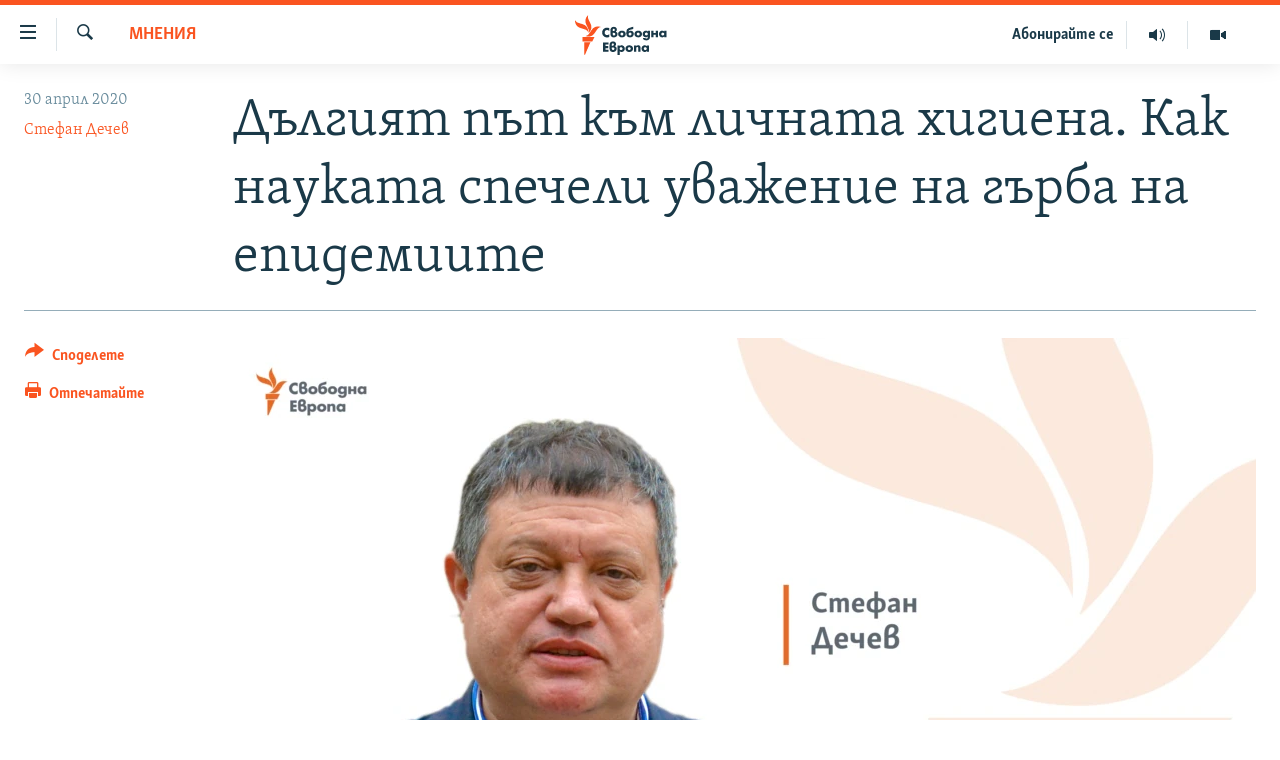

--- FILE ---
content_type: text/html; charset=utf-8
request_url: https://www.svobodnaevropa.bg/a/30585069.html
body_size: 16787
content:

<!DOCTYPE html>
<html lang="bg" dir="ltr" class="no-js">
<head>
<link href="/Content/responsive/RFE/bg-BG/RFE-bg-BG.css?&amp;av=0.0.0.0&amp;cb=370" rel="stylesheet"/>
<script src="https://tags.svobodnaevropa.bg/rferl-pangea/prod/utag.sync.js"></script> <script type='text/javascript' src='https://www.youtube.com/iframe_api' async></script>
<link rel="manifest" href="/manifest.json">
<script type="text/javascript">
//a general 'js' detection, must be on top level in <head>, due to CSS performance
document.documentElement.className = "js";
var cacheBuster = "370";
var appBaseUrl = "/";
var imgEnhancerBreakpoints = [0, 144, 256, 408, 650, 1023, 1597];
var isLoggingEnabled = false;
var isPreviewPage = false;
var isLivePreviewPage = false;
if (!isPreviewPage) {
window.RFE = window.RFE || {};
window.RFE.cacheEnabledByParam = window.location.href.indexOf('nocache=1') === -1;
const url = new URL(window.location.href);
const params = new URLSearchParams(url.search);
// Remove the 'nocache' parameter
params.delete('nocache');
// Update the URL without the 'nocache' parameter
url.search = params.toString();
window.history.replaceState(null, '', url.toString());
} else {
window.addEventListener('load', function() {
const links = window.document.links;
for (let i = 0; i < links.length; i++) {
links[i].href = '#';
links[i].target = '_self';
}
})
}
var pwaEnabled = false;
var swCacheDisabled;
</script>
<meta charset="utf-8" />
<title>Дългият път към личната хигиена. Как науката спечели уважение на гърба на епидемиите</title>
<meta name="description" content="„Аз никога няма да забравя ужасното впечатление, което ми произведе болницата в Чорлу – бивша артилерийска казарма, дето 3&#160;500 холерно болни лежаха на пода на конюшните в своите омърсени дрехи, покорно очакващи смъртта! За цялта тази маса умирающи имаше само трима лекари…“
Тези ужасяващи..." />
<meta name="keywords" content="Мнения, Свободна Европа, хигиена, болести, история на болестите, епидемии, имунизации, максини" />
<meta name="viewport" content="width=device-width, initial-scale=1.0" />
<meta http-equiv="X-UA-Compatible" content="IE=edge" />
<meta name="robots" content="max-image-preview:large">
<link href="https://www.svobodnaevropa.bg/a/30585069.html" rel="canonical" />
<meta name="apple-mobile-web-app-title" content="RFE/RL" />
<meta name="apple-mobile-web-app-status-bar-style" content="black" />
<meta name="apple-itunes-app" content="app-id=475986784, app-argument=//30585069.ltr" />
<meta content="Дългият път към личната хигиена. Как науката спечели уважение на гърба на епидемиите" property="og:title" />
<meta content="„Аз никога няма да забравя ужасното впечатление, което ми произведе болницата в Чорлу – бивша артилерийска казарма, дето 3 500 холерно болни лежаха на пода на конюшните в своите омърсени дрехи, покорно очакващи смъртта! За цялта тази маса умирающи имаше само трима лекари…“
Тези ужасяващи..." property="og:description" />
<meta content="article" property="og:type" />
<meta content="https://www.svobodnaevropa.bg/a/30585069.html" property="og:url" />
<meta content="Свободна Европа" property="og:site_name" />
<meta content="https://gdb.rferl.org/d2d50c59-320a-479d-af90-7552c86f696f_w1200_h630.jpg" property="og:image" />
<meta content="1200" property="og:image:width" />
<meta content="630" property="og:image:height" />
<meta content="281838596575055" property="fb:app_id" />
<meta content="Стефан Дечев" name="Author" />
<meta content="summary_large_image" name="twitter:card" />
<meta content="@SomeAccount" name="twitter:site" />
<meta content="https://gdb.rferl.org/d2d50c59-320a-479d-af90-7552c86f696f_w1200_h630.jpg" name="twitter:image" />
<meta content="Дългият път към личната хигиена. Как науката спечели уважение на гърба на епидемиите" name="twitter:title" />
<meta content="„Аз никога няма да забравя ужасното впечатление, което ми произведе болницата в Чорлу – бивша артилерийска казарма, дето 3 500 холерно болни лежаха на пода на конюшните в своите омърсени дрехи, покорно очакващи смъртта! За цялта тази маса умирающи имаше само трима лекари…“
Тези ужасяващи..." name="twitter:description" />
<link rel="amphtml" href="https://www.svobodnaevropa.bg/amp/30585069.html" />
<script type="application/ld+json">{"articleSection":"Мнения","isAccessibleForFree":true,"headline":"Дългият път към личната хигиена. Как науката спечели уважение на гърба на епидемиите","inLanguage":"bg-BG","keywords":"Мнения, Свободна Европа, хигиена, болести, история на болестите, епидемии, имунизации, максини","author":{"@type":"Person","url":"https://www.svobodnaevropa.bg/author/стефан-дечев/oqytqv","description":"Стефан Дечев завършва история в Софийския университет „Св. Кл. Охридски“. Специализира в Амстердамския университет и Централноевропейския университет в Будапеща. Бил е гост-преподавател в Университета Комплутенсе в Мадрид и Университета в Грац. Специалист е и автор на множество изследвания в полето на модерната и съвременна българска история и историография. Преподава в Нов български университет.","image":{"@type":"ImageObject","url":"https://gdb.rferl.org/f6133e4b-694f-43a5-875b-942cd15f4593.png"},"name":"Стефан Дечев"},"datePublished":"2020-04-30 09:37:12Z","dateModified":"2020-04-30 09:57:12Z","publisher":{"logo":{"width":512,"height":220,"@type":"ImageObject","url":"https://www.svobodnaevropa.bg/Content/responsive/RFE/bg-BG/img/logo.png"},"@type":"NewsMediaOrganization","url":"https://www.svobodnaevropa.bg","sameAs":["https://www.facebook.com/svobodnaevropa.bg/","https://www.youtube.com/channel/UC4NwHyV2nUhKF3xV4wqAyxQ","https://www.instagram.com/svobodnaevropa/","https://twitter.com/SvobodnaEvropa"],"name":"Свободна Европа","alternateName":""},"@context":"https://schema.org","@type":"NewsArticle","mainEntityOfPage":"https://www.svobodnaevropa.bg/a/30585069.html","url":"https://www.svobodnaevropa.bg/a/30585069.html","description":"„Аз никога няма да забравя ужасното впечатление, което ми произведе болницата в Чорлу – бивша артилерийска казарма, дето 3 500 холерно болни лежаха на пода на конюшните в своите омърсени дрехи, покорно очакващи смъртта! За цялта тази маса умирающи имаше само трима лекари…“\r\n Тези ужасяващи...","image":{"width":1080,"height":608,"@type":"ImageObject","url":"https://gdb.rferl.org/d2d50c59-320a-479d-af90-7552c86f696f_w1080_h608.jpg"},"name":"Дългият път към личната хигиена. Как науката спечели уважение на гърба на епидемиите"}</script>
<script src="/Scripts/responsive/infographics.b?v=dVbZ-Cza7s4UoO3BqYSZdbxQZVF4BOLP5EfYDs4kqEo1&amp;av=0.0.0.0&amp;cb=370"></script>
<script src="/Scripts/responsive/loader.b?v=Q26XNwrL6vJYKjqFQRDnx01Lk2pi1mRsuLEaVKMsvpA1&amp;av=0.0.0.0&amp;cb=370"></script>
<link rel="icon" type="image/svg+xml" href="/Content/responsive/RFE/img/webApp/favicon.svg" />
<link rel="alternate icon" href="/Content/responsive/RFE/img/webApp/favicon.ico" />
<link rel="mask-icon" color="#ea6903" href="/Content/responsive/RFE/img/webApp/favicon_safari.svg" />
<link rel="apple-touch-icon" sizes="152x152" href="/Content/responsive/RFE/img/webApp/ico-152x152.png" />
<link rel="apple-touch-icon" sizes="144x144" href="/Content/responsive/RFE/img/webApp/ico-144x144.png" />
<link rel="apple-touch-icon" sizes="114x114" href="/Content/responsive/RFE/img/webApp/ico-114x114.png" />
<link rel="apple-touch-icon" sizes="72x72" href="/Content/responsive/RFE/img/webApp/ico-72x72.png" />
<link rel="apple-touch-icon-precomposed" href="/Content/responsive/RFE/img/webApp/ico-57x57.png" />
<link rel="icon" sizes="192x192" href="/Content/responsive/RFE/img/webApp/ico-192x192.png" />
<link rel="icon" sizes="128x128" href="/Content/responsive/RFE/img/webApp/ico-128x128.png" />
<meta name="msapplication-TileColor" content="#ffffff" />
<meta name="msapplication-TileImage" content="/Content/responsive/RFE/img/webApp/ico-144x144.png" />
<link rel="preload" href="/Content/responsive/fonts/SkolarCyrlBGR-Light_v3.0.woff2" type="font/woff2" as="font" crossorigin="anonymous" />
<link rel="alternate" type="application/rss+xml" title="RFE/RL - Top Stories [RSS]" href="/api/" />
<link rel="sitemap" type="application/rss+xml" href="/sitemap.xml" />
</head>
<body class=" nav-no-loaded cc_theme pg-article print-lay-article js-category-to-nav nojs-images ">
<script type="text/javascript" >
var analyticsData = {url:"https://www.svobodnaevropa.bg/a/30585069.html",property_id:"527",article_uid:"30585069",page_title:"Дългият път към личната хигиена. Как науката спечели уважение на гърба на епидемиите",page_type:"article",content_type:"article",subcontent_type:"article",last_modified:"2020-04-30 09:57:12Z",pub_datetime:"2020-04-30 09:37:12Z",pub_year:"2020",pub_month:"04",pub_day:"30",pub_hour:"09",pub_weekday:"Thursday",section:"мнения",english_section:"opinions",byline:"Стефан Дечев",categories:"opinions",tags:"свободна европа;хигиена;болести;история на болестите;епидемии;имунизации;максини",domain:"www.svobodnaevropa.bg",language:"Bulgarian",language_service:"RFERL Bulgaria",platform:"web",copied:"no",copied_article:"",copied_title:"",runs_js:"Yes",cms_release:"8.44.0.0.370",enviro_type:"prod",slug:"",entity:"RFE",short_language_service:"BUL",platform_short:"W",page_name:"Дългият път към личната хигиена. Как науката спечели уважение на гърба на епидемиите"};
</script>
<noscript><iframe src="https://www.googletagmanager.com/ns.html?id=GTM-WXZBPZ" height="0" width="0" style="display:none;visibility:hidden"></iframe></noscript><script type="text/javascript" data-cookiecategory="analytics">
var gtmEventObject = Object.assign({}, analyticsData, {event: 'page_meta_ready'});window.dataLayer = window.dataLayer || [];window.dataLayer.push(gtmEventObject);
if (top.location === self.location) { //if not inside of an IFrame
var renderGtm = "true";
if (renderGtm === "true") {
(function(w,d,s,l,i){w[l]=w[l]||[];w[l].push({'gtm.start':new Date().getTime(),event:'gtm.js'});var f=d.getElementsByTagName(s)[0],j=d.createElement(s),dl=l!='dataLayer'?'&l='+l:'';j.async=true;j.src='//www.googletagmanager.com/gtm.js?id='+i+dl;f.parentNode.insertBefore(j,f);})(window,document,'script','dataLayer','GTM-WXZBPZ');
}
}
</script>
<!--Analytics tag js version start-->
<script type="text/javascript" data-cookiecategory="analytics">
var utag_data = Object.assign({}, analyticsData, {});
if(typeof(TealiumTagFrom)==='function' && typeof(TealiumTagSearchKeyword)==='function') {
var utag_from=TealiumTagFrom();var utag_searchKeyword=TealiumTagSearchKeyword();
if(utag_searchKeyword!=null && utag_searchKeyword!=='' && utag_data["search_keyword"]==null) utag_data["search_keyword"]=utag_searchKeyword;if(utag_from!=null && utag_from!=='') utag_data["from"]=TealiumTagFrom();}
if(window.top!== window.self&&utag_data.page_type==="snippet"){utag_data.page_type = 'iframe';}
try{if(window.top!==window.self&&window.self.location.hostname===window.top.location.hostname){utag_data.platform = 'self-embed';utag_data.platform_short = 'se';}}catch(e){if(window.top!==window.self&&window.self.location.search.includes("platformType=self-embed")){utag_data.platform = 'cross-promo';utag_data.platform_short = 'cp';}}
(function(a,b,c,d){ a="https://tags.svobodnaevropa.bg/rferl-pangea/prod/utag.js"; b=document;c="script";d=b.createElement(c);d.src=a;d.type="text/java"+c;d.async=true; a=b.getElementsByTagName(c)[0];a.parentNode.insertBefore(d,a); })();
</script>
<!--Analytics tag js version end-->
<!-- Analytics tag management NoScript -->
<noscript>
<img style="position: absolute; border: none;" src="https://ssc.svobodnaevropa.bg/b/ss/bbgprod,bbgentityrferl/1/G.4--NS/97742481?pageName=rfe%3abul%3aw%3aarticle%3a%d0%94%d1%8a%d0%bb%d0%b3%d0%b8%d1%8f%d1%82%20%d0%bf%d1%8a%d1%82%20%d0%ba%d1%8a%d0%bc%20%d0%bb%d0%b8%d1%87%d0%bd%d0%b0%d1%82%d0%b0%20%d1%85%d0%b8%d0%b3%d0%b8%d0%b5%d0%bd%d0%b0.%20%d0%9a%d0%b0%d0%ba%20%d0%bd%d0%b0%d1%83%d0%ba%d0%b0%d1%82%d0%b0%20%d1%81%d0%bf%d0%b5%d1%87%d0%b5%d0%bb%d0%b8%20%d1%83%d0%b2%d0%b0%d0%b6%d0%b5%d0%bd%d0%b8%d0%b5%20%d0%bd%d0%b0%20%d0%b3%d1%8a%d1%80%d0%b1%d0%b0%20%d0%bd%d0%b0%20%d0%b5%d0%bf%d0%b8%d0%b4%d0%b5%d0%bc%d0%b8%d0%b8%d1%82%d0%b5&amp;c6=%d0%94%d1%8a%d0%bb%d0%b3%d0%b8%d1%8f%d1%82%20%d0%bf%d1%8a%d1%82%20%d0%ba%d1%8a%d0%bc%20%d0%bb%d0%b8%d1%87%d0%bd%d0%b0%d1%82%d0%b0%20%d1%85%d0%b8%d0%b3%d0%b8%d0%b5%d0%bd%d0%b0.%20%d0%9a%d0%b0%d0%ba%20%d0%bd%d0%b0%d1%83%d0%ba%d0%b0%d1%82%d0%b0%20%d1%81%d0%bf%d0%b5%d1%87%d0%b5%d0%bb%d0%b8%20%d1%83%d0%b2%d0%b0%d0%b6%d0%b5%d0%bd%d0%b8%d0%b5%20%d0%bd%d0%b0%20%d0%b3%d1%8a%d1%80%d0%b1%d0%b0%20%d0%bd%d0%b0%20%d0%b5%d0%bf%d0%b8%d0%b4%d0%b5%d0%bc%d0%b8%d0%b8%d1%82%d0%b5&amp;v36=8.44.0.0.370&amp;v6=D=c6&amp;g=https%3a%2f%2fwww.svobodnaevropa.bg%2fa%2f30585069.html&amp;c1=D=g&amp;v1=D=g&amp;events=event1,event52&amp;c16=rferl%20bulgaria&amp;v16=D=c16&amp;c5=opinions&amp;v5=D=c5&amp;ch=%d0%9c%d0%bd%d0%b5%d0%bd%d0%b8%d1%8f&amp;c15=bulgarian&amp;v15=D=c15&amp;c4=article&amp;v4=D=c4&amp;c14=30585069&amp;v14=D=c14&amp;v20=no&amp;c17=web&amp;v17=D=c17&amp;mcorgid=518abc7455e462b97f000101%40adobeorg&amp;server=www.svobodnaevropa.bg&amp;pageType=D=c4&amp;ns=bbg&amp;v29=D=server&amp;v25=rfe&amp;v30=527&amp;v105=D=User-Agent " alt="analytics" width="1" height="1" /></noscript>
<!-- End of Analytics tag management NoScript -->
<!--*** Accessibility links - For ScreenReaders only ***-->
<section>
<div class="sr-only">
<h2>Връзки за достъпност</h2>
<ul>
<li><a href="#content" data-disable-smooth-scroll="1">Направо към главното съдържание</a></li>
<li><a href="#navigation" data-disable-smooth-scroll="1">Направо към главната навигация</a></li>
<li><a href="#txtHeaderSearch" data-disable-smooth-scroll="1">Направо към търсне</a></li>
</ul>
</div>
</section>
<div dir="ltr">
<div id="page">
<aside>
<div class="c-lightbox overlay-modal">
<div class="c-lightbox__intro">
<h2 class="c-lightbox__intro-title"></h2>
<button class="btn btn--rounded c-lightbox__btn c-lightbox__intro-next" title="Следващо">
<span class="ico ico--rounded ico-chevron-forward"></span>
<span class="sr-only">Следващо</span>
</button>
</div>
<div class="c-lightbox__nav">
<button class="btn btn--rounded c-lightbox__btn c-lightbox__btn--close" title="Затворете">
<span class="ico ico--rounded ico-close"></span>
<span class="sr-only">Затворете</span>
</button>
<button class="btn btn--rounded c-lightbox__btn c-lightbox__btn--prev" title="Предишно">
<span class="ico ico--rounded ico-chevron-backward"></span>
<span class="sr-only">Предишно</span>
</button>
<button class="btn btn--rounded c-lightbox__btn c-lightbox__btn--next" title="Следващо">
<span class="ico ico--rounded ico-chevron-forward"></span>
<span class="sr-only">Следващо</span>
</button>
</div>
<div class="c-lightbox__content-wrap">
<figure class="c-lightbox__content">
<span class="c-spinner c-spinner--lightbox">
<img src="/Content/responsive/img/player-spinner.png"
alt="please wait"
title="please wait" />
</span>
<div class="c-lightbox__img">
<div class="thumb">
<img src="" alt="" />
</div>
</div>
<figcaption>
<div class="c-lightbox__info c-lightbox__info--foot">
<span class="c-lightbox__counter"></span>
<span class="caption c-lightbox__caption"></span>
</div>
</figcaption>
</figure>
</div>
<div class="hidden">
<div class="content-advisory__box content-advisory__box--lightbox">
<span class="content-advisory__box-text">Тази снимка може да е неприемлива за някои от вас.</span>
<button class="btn btn--transparent content-advisory__box-btn m-t-md" value="text" type="button">
<span class="btn__text">
Вижте повече
</span>
</button>
</div>
</div>
</div>
<div class="print-dialogue">
<div class="container">
<h3 class="print-dialogue__title section-head">Print Options:</h3>
<div class="print-dialogue__opts">
<ul class="print-dialogue__opt-group">
<li class="form__group form__group--checkbox">
<input class="form__check " id="checkboxImages" name="checkboxImages" type="checkbox" checked="checked" />
<label for="checkboxImages" class="form__label m-t-md">Images</label>
</li>
<li class="form__group form__group--checkbox">
<input class="form__check " id="checkboxMultimedia" name="checkboxMultimedia" type="checkbox" checked="checked" />
<label for="checkboxMultimedia" class="form__label m-t-md">Multimedia</label>
</li>
</ul>
<ul class="print-dialogue__opt-group">
<li class="form__group form__group--checkbox">
<input class="form__check " id="checkboxEmbedded" name="checkboxEmbedded" type="checkbox" checked="checked" />
<label for="checkboxEmbedded" class="form__label m-t-md">Embedded Content</label>
</li>
<li class="hidden">
<input class="form__check " id="checkboxComments" name="checkboxComments" type="checkbox" />
<label for="checkboxComments" class="form__label m-t-md"> Comments</label>
</li>
</ul>
</div>
<div class="print-dialogue__buttons">
<button class="btn btn--secondary close-button" type="button" title="Отмени">
<span class="btn__text ">Отмени</span>
</button>
<button class="btn btn-cust-print m-l-sm" type="button" title="Отпечатайте">
<span class="btn__text ">Отпечатайте</span>
</button>
</div>
</div>
</div>
<div class="ctc-message pos-fix">
<div class="ctc-message__inner">Link has been copied to clipboard</div>
</div>
</aside>
<div class="hdr-20 hdr-20--big">
<div class="hdr-20__inner">
<div class="hdr-20__max pos-rel">
<div class="hdr-20__side hdr-20__side--primary d-flex">
<label data-for="main-menu-ctrl" data-switcher-trigger="true" data-switch-target="main-menu-ctrl" class="burger hdr-trigger pos-rel trans-trigger" data-trans-evt="click" data-trans-id="menu">
<span class="ico ico-close hdr-trigger__ico hdr-trigger__ico--close burger__ico burger__ico--close"></span>
<span class="ico ico-menu hdr-trigger__ico hdr-trigger__ico--open burger__ico burger__ico--open"></span>
</label>
<div class="menu-pnl pos-fix trans-target" data-switch-target="main-menu-ctrl" data-trans-id="menu">
<div class="menu-pnl__inner">
<nav class="main-nav menu-pnl__item menu-pnl__item--first">
<ul class="main-nav__list accordeon" data-analytics-tales="false" data-promo-name="link" data-location-name="nav,secnav">
<li class="main-nav__item">
<a class="main-nav__item-name main-nav__item-name--link" href="/novini" title="Новини" data-item-name="news" >Новини</a>
</li>
<li class="main-nav__item">
<a class="main-nav__item-name main-nav__item-name--link" href="/razsledvaniya" title="Разследвания" data-item-name="investigations" >Разследвания</a>
</li>
<li class="main-nav__item">
<a class="main-nav__item-name main-nav__item-name--link" href="/analizi" title="Анализи" data-item-name="analysis" >Анализи</a>
</li>
<li class="main-nav__item accordeon__item" data-switch-target="menu-item-3110">
<label class="main-nav__item-name main-nav__item-name--label accordeon__control-label" data-switcher-trigger="true" data-for="menu-item-3110">
Предавания
<span class="ico ico-chevron-down main-nav__chev"></span>
</label>
<div class="main-nav__sub-list">
<a class="main-nav__item-name main-nav__item-name--link main-nav__item-name--sub" href="/studio-balgariya" title="Студио България с Генка Шикерова" data-item-name="programs" >Студио България с Генка Шикерова</a>
<a class="main-nav__item-name main-nav__item-name--link main-nav__item-name--sub" href="/golemiyat-vapros" title="Големият въпрос с Иван Бедров" data-item-name="the-big-question" >Големият въпрос с Иван Бедров</a>
</div>
</li>
<li class="main-nav__item">
<a class="main-nav__item-name main-nav__item-name--link" href="/istorii" title="Истории" data-item-name="stories" >Истории</a>
</li>
<li class="main-nav__item">
<a class="main-nav__item-name main-nav__item-name--link" href="/svetat-na-svobodna-evropa" title="Свободна Европа по света" data-item-name="RFE/RL around the World" >Свободна Европа по света</a>
</li>
<li class="main-nav__item">
<a class="main-nav__item-name main-nav__item-name--link" href="/mneniya" title="Мнения" data-item-name="opinions" >Мнения</a>
</li>
<li class="main-nav__item">
<a class="main-nav__item-name main-nav__item-name--link" href="/chovek-na-denya" title="Човек на деня" data-item-name="profiles" >Човек на деня</a>
</li>
<li class="main-nav__item">
<a class="main-nav__item-name main-nav__item-name--link" href="/video" title="Видео" data-item-name="video" >Видео</a>
</li>
<li class="main-nav__item accordeon__item" data-switch-target="menu-item-3322">
<label class="main-nav__item-name main-nav__item-name--label accordeon__control-label" data-switcher-trigger="true" data-for="menu-item-3322">
Бюлетини
<span class="ico ico-chevron-down main-nav__chev"></span>
</label>
<div class="main-nav__sub-list">
<a class="main-nav__item-name main-nav__item-name--link main-nav__item-name--sub" href="/tri-minuti" title="3 минути" data-item-name="three-mins-daily-news-brief" >3 минути</a>
<a class="main-nav__item-name main-nav__item-name--link main-nav__item-name--sub" href="/golyamata-kartina" title="Голямата картина" data-item-name="golyamata-kartina" >Голямата картина</a>
</div>
</li>
</ul>
</nav>
<div class="menu-pnl__item menu-pnl__item--social">
<h5 class="menu-pnl__sub-head">Последвайте ни</h5>
<a href="https://www.facebook.com/svobodnaevropa.bg/" title="Последвайте ни във Facebook" data-analytics-text="follow_on_facebook" class="btn btn--rounded btn--social-inverted menu-pnl__btn js-social-btn btn-facebook" target="_blank" rel="noopener">
<span class="ico ico-facebook-alt ico--rounded"></span>
</a>
<a href="https://www.youtube.com/channel/UC4NwHyV2nUhKF3xV4wqAyxQ" title="Последвайте ни в YouTube" data-analytics-text="follow_on_youtube" class="btn btn--rounded btn--social-inverted menu-pnl__btn js-social-btn btn-youtube" target="_blank" rel="noopener">
<span class="ico ico-youtube ico--rounded"></span>
</a>
<a href="https://www.instagram.com/svobodnaevropa/" title="Последвайте ни в Instagram" data-analytics-text="follow_on_instagram" class="btn btn--rounded btn--social-inverted menu-pnl__btn js-social-btn btn-instagram" target="_blank" rel="noopener">
<span class="ico ico-instagram ico--rounded"></span>
</a>
<a href="https://twitter.com/SvobodnaEvropa" title="Последвайте ни в Twitter" data-analytics-text="follow_on_twitter" class="btn btn--rounded btn--social-inverted menu-pnl__btn js-social-btn btn-twitter" target="_blank" rel="noopener">
<span class="ico ico-twitter ico--rounded"></span>
</a>
<a href="https://invite.viber.com/?g2=AQB5o3habCpy5U4kphjGt0S9%2FbBCmal6qVsME%2FEU5NcEQ8l9sFhDirHIw1qXUqe5" title="Последвайте ни в Viber " data-analytics-text="follow_on_viber" class="btn btn--rounded btn--social-inverted menu-pnl__btn js-social-btn btn-viber" target="_blank" rel="noopener">
<span class="ico ico-viber ico--rounded"></span>
</a>
</div>
<div class="menu-pnl__item">
<a href="/navigation/allsites" class="menu-pnl__item-link">
<span class="ico ico-languages "></span>
Всички сайтове на РСЕ/РС
</a>
</div>
</div>
</div>
<label data-for="top-search-ctrl" data-switcher-trigger="true" data-switch-target="top-search-ctrl" class="top-srch-trigger hdr-trigger">
<span class="ico ico-close hdr-trigger__ico hdr-trigger__ico--close top-srch-trigger__ico top-srch-trigger__ico--close"></span>
<span class="ico ico-search hdr-trigger__ico hdr-trigger__ico--open top-srch-trigger__ico top-srch-trigger__ico--open"></span>
</label>
<div class="srch-top srch-top--in-header" data-switch-target="top-search-ctrl">
<div class="container">
<form action="/s" class="srch-top__form srch-top__form--in-header" id="form-topSearchHeader" method="get" role="search"><label for="txtHeaderSearch" class="sr-only">Търсене</label>
<input type="text" id="txtHeaderSearch" name="k" placeholder="Търсене" accesskey="s" value="" class="srch-top__input analyticstag-event" onkeydown="if (event.keyCode === 13) { FireAnalyticsTagEventOnSearch('search', $dom.get('#txtHeaderSearch')[0].value) }" />
<button title="Търсене" type="submit" class="btn btn--top-srch analyticstag-event" onclick="FireAnalyticsTagEventOnSearch('search', $dom.get('#txtHeaderSearch')[0].value) ">
<span class="ico ico-search"></span>
</button></form>
</div>
</div>
<a href="/" class="main-logo-link">
<img src="/Content/responsive/RFE/bg-BG/img/logo-compact.svg" class="main-logo main-logo--comp" alt="site logo">
<img src="/Content/responsive/RFE/bg-BG/img/logo.svg" class="main-logo main-logo--big" alt="site logo">
</a>
</div>
<div class="hdr-20__side hdr-20__side--secondary d-flex">
<a href="/p/7602.html" title="Видео" class="hdr-20__secondary-item" data-item-name="video">
<span class="ico ico-video hdr-20__secondary-icon"></span>
</a>
<a href="/studio-balgariya/Episodes" title="Аудио" class="hdr-20__secondary-item" data-item-name="audio">
<span class="ico ico-audio hdr-20__secondary-icon"></span>
</a>
<a href="/p/7833.html" title="Абонирайте се" class="hdr-20__secondary-item hdr-20__secondary-item--lang" data-item-name="satellite">
Абонирайте се
</a>
<a href="/s" title="Търсене" class="hdr-20__secondary-item hdr-20__secondary-item--search" data-item-name="search">
<span class="ico ico-search hdr-20__secondary-icon hdr-20__secondary-icon--search"></span>
</a>
<div class="srch-bottom">
<form action="/s" class="srch-bottom__form d-flex" id="form-bottomSearch" method="get" role="search"><label for="txtSearch" class="sr-only">Търсене</label>
<input type="search" id="txtSearch" name="k" placeholder="Търсене" accesskey="s" value="" class="srch-bottom__input analyticstag-event" onkeydown="if (event.keyCode === 13) { FireAnalyticsTagEventOnSearch('search', $dom.get('#txtSearch')[0].value) }" />
<button title="Търсене" type="submit" class="btn btn--bottom-srch analyticstag-event" onclick="FireAnalyticsTagEventOnSearch('search', $dom.get('#txtSearch')[0].value) ">
<span class="ico ico-search"></span>
</button></form>
</div>
</div>
<img src="/Content/responsive/RFE/bg-BG/img/logo-print.gif" class="logo-print" alt="site logo">
<img src="/Content/responsive/RFE/bg-BG/img/logo-print_color.png" class="logo-print logo-print--color" alt="site logo">
</div>
</div>
</div>
<script>
if (document.body.className.indexOf('pg-home') > -1) {
var nav2In = document.querySelector('.hdr-20__inner');
var nav2Sec = document.querySelector('.hdr-20__side--secondary');
var secStyle = window.getComputedStyle(nav2Sec);
if (nav2In && window.pageYOffset < 150 && secStyle['position'] !== 'fixed') {
nav2In.classList.add('hdr-20__inner--big')
}
}
</script>
<div class="c-hlights c-hlights--breaking c-hlights--no-item" data-hlight-display="mobile,desktop">
<div class="c-hlights__wrap container p-0">
<div class="c-hlights__nav">
<a role="button" href="#" title="Предишно">
<span class="ico ico-chevron-backward m-0"></span>
<span class="sr-only">Предишно</span>
</a>
<a role="button" href="#" title="Следващо">
<span class="ico ico-chevron-forward m-0"></span>
<span class="sr-only">Следващо</span>
</a>
</div>
<span class="c-hlights__label">
<span class="">Извънредни новини</span>
<span class="switcher-trigger">
<label data-for="more-less-1" data-switcher-trigger="true" class="switcher-trigger__label switcher-trigger__label--more p-b-0" title="Покажете още">
<span class="ico ico-chevron-down"></span>
</label>
<label data-for="more-less-1" data-switcher-trigger="true" class="switcher-trigger__label switcher-trigger__label--less p-b-0" title="Скрийте">
<span class="ico ico-chevron-up"></span>
</label>
</span>
</span>
<ul class="c-hlights__items switcher-target" data-switch-target="more-less-1">
</ul>
</div>
</div> <div id="content">
<main class="container">
<div class="hdr-container">
<div class="row">
<div class="col-category col-xs-12 col-md-2 pull-left"> <div class="category js-category">
<a class="" href="/mneniya">Мнения</a> </div>
</div><div class="col-title col-xs-12 col-md-10 pull-right"> <h1 class="title pg-title">
Дългият път към личната хигиена. Как науката спечели уважение на гърба на епидемиите
</h1>
</div><div class="col-publishing-details col-xs-12 col-sm-12 col-md-2 pull-left"> <div class="publishing-details ">
<div class="published">
<span class="date" >
<time pubdate="pubdate" datetime="2020-04-30T12:37:12+02:00">
30 април 2020
</time>
</span>
</div>
<div class="links">
<ul class="links__list links__list--column">
<li class="links__item">
<a class="links__item-link" href="/author/стефан-дечев/oqytqv" title="Стефан Дечев">Стефан Дечев</a>
</li>
</ul>
</div>
</div>
</div><div class="col-lg-12 separator"> <div class="separator">
<hr class="title-line" />
</div>
</div><div class="col-multimedia col-xs-12 col-md-10 pull-right"> <div class="cover-media">
<figure class="media-image js-media-expand">
<div class="img-wrap">
<div class="thumb thumb16_9">
<img src="https://gdb.rferl.org/d2d50c59-320a-479d-af90-7552c86f696f_w250_r1_s.jpg" alt="Стефан Дечев" />
</div>
</div>
<figcaption>
<span class="caption">Стефан Дечев</span>
</figcaption>
</figure>
</div>
</div><div class="col-xs-12 col-md-2 pull-left article-share pos-rel"> <div class="share--box">
<div class="sticky-share-container" style="display:none">
<div class="container">
<a href="https://www.svobodnaevropa.bg" id="logo-sticky-share">&nbsp;</a>
<div class="pg-title pg-title--sticky-share">
Дългият път към личната хигиена. Как науката спечели уважение на гърба на епидемиите
</div>
<div class="sticked-nav-actions">
<!--This part is for sticky navigation display-->
<p class="buttons link-content-sharing p-0 ">
<button class="btn btn--link btn-content-sharing p-t-0 " id="btnContentSharing" value="text" role="Button" type="" title="Още възможности за споделяне">
<span class="ico ico-share ico--l"></span>
<span class="btn__text ">
Споделете
</span>
</button>
</p>
<aside class="content-sharing js-content-sharing js-content-sharing--apply-sticky content-sharing--sticky"
role="complementary"
data-share-url="https://www.svobodnaevropa.bg/a/30585069.html" data-share-title="Дългият път към личната хигиена. Как науката спечели уважение на гърба на епидемиите" data-share-text="">
<div class="content-sharing__popover">
<h6 class="content-sharing__title">Споделете </h6>
<button href="#close" id="btnCloseSharing" class="btn btn--text-like content-sharing__close-btn">
<span class="ico ico-close ico--l"></span>
</button>
<ul class="content-sharing__list">
<li class="content-sharing__item">
<div class="ctc ">
<input type="text" class="ctc__input" readonly="readonly">
<a href="" js-href="https://www.svobodnaevropa.bg/a/30585069.html" class="content-sharing__link ctc__button">
<span class="ico ico-copy-link ico--rounded ico--s"></span>
<span class="content-sharing__link-text">Copy link</span>
</a>
</div>
</li>
<li class="content-sharing__item">
<a href="https://facebook.com/sharer.php?u=https%3a%2f%2fwww.svobodnaevropa.bg%2fa%2f30585069.html"
data-analytics-text="share_on_facebook"
title="Facebook" target="_blank"
class="content-sharing__link js-social-btn">
<span class="ico ico-facebook ico--rounded ico--s"></span>
<span class="content-sharing__link-text">Facebook</span>
</a>
</li>
<li class="content-sharing__item">
<a href="https://twitter.com/share?url=https%3a%2f%2fwww.svobodnaevropa.bg%2fa%2f30585069.html&amp;text=%d0%94%d1%8a%d0%bb%d0%b3%d0%b8%d1%8f%d1%82+%d0%bf%d1%8a%d1%82+%d0%ba%d1%8a%d0%bc+%d0%bb%d0%b8%d1%87%d0%bd%d0%b0%d1%82%d0%b0+%d1%85%d0%b8%d0%b3%d0%b8%d0%b5%d0%bd%d0%b0.+%d0%9a%d0%b0%d0%ba+%d0%bd%d0%b0%d1%83%d0%ba%d0%b0%d1%82%d0%b0+%d1%81%d0%bf%d0%b5%d1%87%d0%b5%d0%bb%d0%b8+%d1%83%d0%b2%d0%b0%d0%b6%d0%b5%d0%bd%d0%b8%d0%b5+%d0%bd%d0%b0+%d0%b3%d1%8a%d1%80%d0%b1%d0%b0+%d0%bd%d0%b0+%d0%b5%d0%bf%d0%b8%d0%b4%d0%b5%d0%bc%d0%b8%d0%b8%d1%82%d0%b5"
data-analytics-text="share_on_twitter"
title="X (Twitter)" target="_blank"
class="content-sharing__link js-social-btn">
<span class="ico ico-twitter ico--rounded ico--s"></span>
<span class="content-sharing__link-text">X (Twitter)</span>
</a>
</li>
<li class="content-sharing__item">
<a href="https://www.linkedin.com/shareArticle?mini=true&amp;url=https%3a%2f%2fwww.svobodnaevropa.bg%2fa%2f30585069.html&amp;title=Дългият път към личната хигиена. Как науката спечели уважение на гърба на епидемиите"
data-analytics-text="share_on_linkedIn"
title="LinkedIn" target="_blank"
class="content-sharing__link js-social-btn">
<span class="ico ico-linkedin ico--rounded ico--s"></span>
<span class="content-sharing__link-text">LinkedIn</span>
</a>
</li>
<li class="content-sharing__item">
<a href="mailto:?body=https%3a%2f%2fwww.svobodnaevropa.bg%2fa%2f30585069.html&amp;subject=Дългият път към личната хигиена. Как науката спечели уважение на гърба на епидемиите"
title="Email"
class="content-sharing__link ">
<span class="ico ico-email ico--rounded ico--s"></span>
<span class="content-sharing__link-text">Email</span>
</a>
</li>
</ul>
</div>
</aside>
</div>
</div>
</div>
<div class="links">
<p class="buttons link-content-sharing p-0 ">
<button class="btn btn--link btn-content-sharing p-t-0 " id="btnContentSharing" value="text" role="Button" type="" title="Още възможности за споделяне">
<span class="ico ico-share ico--l"></span>
<span class="btn__text ">
Споделете
</span>
</button>
</p>
<aside class="content-sharing js-content-sharing " role="complementary"
data-share-url="https://www.svobodnaevropa.bg/a/30585069.html" data-share-title="Дългият път към личната хигиена. Как науката спечели уважение на гърба на епидемиите" data-share-text="">
<div class="content-sharing__popover">
<h6 class="content-sharing__title">Споделете </h6>
<button href="#close" id="btnCloseSharing" class="btn btn--text-like content-sharing__close-btn">
<span class="ico ico-close ico--l"></span>
</button>
<ul class="content-sharing__list">
<li class="content-sharing__item">
<div class="ctc ">
<input type="text" class="ctc__input" readonly="readonly">
<a href="" js-href="https://www.svobodnaevropa.bg/a/30585069.html" class="content-sharing__link ctc__button">
<span class="ico ico-copy-link ico--rounded ico--l"></span>
<span class="content-sharing__link-text">Copy link</span>
</a>
</div>
</li>
<li class="content-sharing__item">
<a href="https://facebook.com/sharer.php?u=https%3a%2f%2fwww.svobodnaevropa.bg%2fa%2f30585069.html"
data-analytics-text="share_on_facebook"
title="Facebook" target="_blank"
class="content-sharing__link js-social-btn">
<span class="ico ico-facebook ico--rounded ico--l"></span>
<span class="content-sharing__link-text">Facebook</span>
</a>
</li>
<li class="content-sharing__item">
<a href="https://twitter.com/share?url=https%3a%2f%2fwww.svobodnaevropa.bg%2fa%2f30585069.html&amp;text=%d0%94%d1%8a%d0%bb%d0%b3%d0%b8%d1%8f%d1%82+%d0%bf%d1%8a%d1%82+%d0%ba%d1%8a%d0%bc+%d0%bb%d0%b8%d1%87%d0%bd%d0%b0%d1%82%d0%b0+%d1%85%d0%b8%d0%b3%d0%b8%d0%b5%d0%bd%d0%b0.+%d0%9a%d0%b0%d0%ba+%d0%bd%d0%b0%d1%83%d0%ba%d0%b0%d1%82%d0%b0+%d1%81%d0%bf%d0%b5%d1%87%d0%b5%d0%bb%d0%b8+%d1%83%d0%b2%d0%b0%d0%b6%d0%b5%d0%bd%d0%b8%d0%b5+%d0%bd%d0%b0+%d0%b3%d1%8a%d1%80%d0%b1%d0%b0+%d0%bd%d0%b0+%d0%b5%d0%bf%d0%b8%d0%b4%d0%b5%d0%bc%d0%b8%d0%b8%d1%82%d0%b5"
data-analytics-text="share_on_twitter"
title="X (Twitter)" target="_blank"
class="content-sharing__link js-social-btn">
<span class="ico ico-twitter ico--rounded ico--l"></span>
<span class="content-sharing__link-text">X (Twitter)</span>
</a>
</li>
<li class="content-sharing__item">
<a href="https://www.linkedin.com/shareArticle?mini=true&amp;url=https%3a%2f%2fwww.svobodnaevropa.bg%2fa%2f30585069.html&amp;title=Дългият път към личната хигиена. Как науката спечели уважение на гърба на епидемиите"
data-analytics-text="share_on_linkedIn"
title="LinkedIn" target="_blank"
class="content-sharing__link js-social-btn">
<span class="ico ico-linkedin ico--rounded ico--l"></span>
<span class="content-sharing__link-text">LinkedIn</span>
</a>
</li>
<li class="content-sharing__item">
<a href="mailto:?body=https%3a%2f%2fwww.svobodnaevropa.bg%2fa%2f30585069.html&amp;subject=Дългият път към личната хигиена. Как науката спечели уважение на гърба на епидемиите"
title="Email"
class="content-sharing__link ">
<span class="ico ico-email ico--rounded ico--l"></span>
<span class="content-sharing__link-text">Email</span>
</a>
</li>
</ul>
</div>
</aside>
<p class="link-print visible-md visible-lg buttons p-0">
<button class="btn btn--link btn-print p-t-0" onclick="if (typeof FireAnalyticsTagEvent === 'function') {FireAnalyticsTagEvent({ on_page_event: 'print_story' });}return false" title="(CTRL+P)">
<span class="ico ico-print"></span>
<span class="btn__text">Отпечатайте</span>
</button>
</p>
</div>
</div>
</div>
</div>
</div>
<div class="body-container">
<div class="row">
<div class="col-xs-12 col-sm-12 col-md-10 col-lg-10 pull-right">
<div class="row">
<div class="col-xs-12 col-sm-12 col-md-8 col-lg-8 pull-left bottom-offset content-offset">
<div id="article-content" class="content-floated-wrap fb-quotable">
<div class="wsw">
<p>„Аз никога няма да забравя ужасното впечатление, което ми произведе болницата в Чорлу – бивша артилерийска казарма, дето 3 500 холерно болни лежаха на пода на конюшните в своите омърсени дрехи, покорно очакващи смъртта! За цялта тази маса умирающи имаше само трима лекари…“</p>
<p>Тези ужасяващи свидетелства на Ст. Кутинчев от 1914 г. за случващото се по време на Балканската война две години по-рано, са само част от множеството картини, запечатали неподготвеността на военната санитарна служба да посрещне връхлитащите инфекциозни болести. Немалкото предупредителни гласове в навечерието на войната странно не са чути. А не е като инфекциозните болести да са били от вчера. Много от тях са били и сравнително добре познати, особено на специалистите.</p>
<p>В миналото от тези инфекциозни болести в България най-опасни са били чумата и холерата, както и едрата шарка (вариола), дифтеритът, скарлатината, коремният тиф. Изглежда обаче, че оставането на последната по-голяма чумна пандемия в средата на 19 в. води до известно притъпяване на сетивата на населението и властниците.</p>
<h3 class="wsw__h3"><strong>Холерата в Тутракан, Варна и Пазарджик</strong></h3>
<p>И все пак, холерата е била за съвременниците от края на 19 и началото на 20 в. опасна болест, която в повечето от случаите води до смърт. Заболяването от холера в България до Балканската война обаче е сравнително рядко. Изглежда това е и една от причините за подценяването й, макар за изолирането на заболелите вече да са били вземани строги мерки. Според отчетите на окръжните санитарни инспектори за 1893 г. в Тутракан заболяват от холера 19 души. През 1910-11 г. шестата голяма холерна пандемия в света, за разлика от предишните, засяга България в по-голяма степен. През 1910 г. има 5 случаи на холера във Варна и Пазарджик, от които всичките са били с летален изход. През 1911 г. в различни градове на Княжеството от холера заболяват 29 души. Сред тях има и 15 смъртни случая.</p>
<p>В редица санитарни отчети на градски и околийски лекари се срещат от края на 19 и началото на 20 в. и случаи на коремен тиф. Болестта буквално върлува ендемично в много населени места. Причинява се от лоши хигиенни условия или употреба на замърсена вода, която предизвиква заразата. Тя може да се предаде и при контакт с тифусноболни. Една от най-прочутите тифусни епидемии е тази в София от 1896 г. От тогавашното 60 000 население на столицата се заразяват от коремен тиф 400 души. От тях смъртта си намират 61 човека. През 1909 г. санитарните органи отчитат и стотици случаи на разболяване от коремен тиф в Русе.</p>
<h3 class="wsw__h3"><strong>Източна Тракия, войната, &quot;санитарната катастрофа&quot;</strong></h3>
<p>Както стана дума, по време на Балканската война, поради недостатъчно взети предварителни санитарни мерки, голяма епидемия от холера се разгаря на фронта в Източна Тракия. Истинска „санитарна катастрофа“ настъпва точно по време на Чаталджанската операция. В армията се разразяват едновременно холера и дизентерия. Не е никаква тайна, че поради това, което Ст. Кутинчев нарича „въпиюща неподготвеност на военно-санитарната част“, дезорганизацията и неподгвеността на армията предизвикват истински ад на фронта. Дават се повече жертви и осакатени в резултат от лошата медицинска помощ и върлуващите епидемии, отколкото в резултат от самите бойни действия.</p>
<p>След това болестта се прехвърля и във вътрешността на Царството. През 1913 г. в различните окръзи на България са отчетени 19 205 случая на холера. По-страшното е, че почти половината от тях намират и смъртта си по онова време – 9 548.</p>
<p>През периода между двете световни войни проблемите с инфекциозните болести продължават. Дори и през 30-те коремният тиф продължава да бъде една от най-често срещаните. Открояват се тук годините 1932, 1934 и 1936 г. Болните от коремен тиф надминават 7 000 души. Между 8% и 10% от заболелите обикновено умират.</p>
<h3 class="wsw__h3"><strong>Мийте ръцете със сапун, избягвайте навалиците</strong></h3>
<p>Вярно е, че дълги години и в много села учители, фелдшери и полицаи трудно карат населението да спазва елементарна хигиена. При съществуващата народна памет обаче за чумата от минали времена, нагласата за прибягаване към радикални мерки, съвсем не е необичайна и винаги е стаена някъде. През 1900 г. Върховният медицински съвет разработва специални мерки, които би трябвало да се вземат при евентуална нова поява на чума в страната. Една от тях предвижда при наличие на заразена къща тя, а дори и целият квартал, в който е разположена, да се подлага безкомпромисно на изгаряне, с цялата покъщнина.</p>
<p>Още случаите на инфлуенца (грип) карат Главната дирекция на народното здраве да препоръчва на поданиците на Царството миене на ръцете със сапун и топла вода; избягване на лицата, които кашлят и кихат; избягване на „навалиците“; избягване посещението също на кафенета, кръчми, ресторанти, кина, ж.п. вагони, пазари и т.н. Забранява се провеждане на събори или сборове по селата. При редица епидемии много хора виждат, че домашните церове вече не помагат. Подобен е резултатът и след посещенията при традиционните баби и знахари, употребата на билки и баене.</p>
<p>Установяват се причините за разпространението на различните инфекциозни болести. Още през 1896 г. санитарните власти откриват, че случаите на ендемично разпространение на коремен тиф се причиняват от лошата канализация, замърсяването на водите от отходни места, нечиста прах по улиците, които трябва бързо да бъдат калдаръмисани. При редица епидемии специалистите си дават сметка за лошото въздействие на вкоренения обичай близките да целуват мъртвеца в ковчега преди да го изпратят на последния му път.</p>
<p>След русенския случай на коремен тиф от 1909 г. Дирекцията за опазване на общественото здраве изпраща представител за да открие причините за разпространение на болестта и да препоръча мерки за нейното ограничаване. В доклад специалистът посочва като основна причина замърсяването на вода от чешмите поради напукани глинени кюнци, в които проникват нечистотии.</p>
<p>През 1910 и 1911 г. страхът от холерата води до определено нарастване авторитета на здравните власти сред населението. Поради това санитарните органи успяват да проведат на практика редица противоепидемиологични мерки. Те принуждават населението на някои места за пръв път да построи масово специални отходни места. Карат го също да почисти всички локални сметища. Успяват да накарат редица собственици на обществени заведения да поддържат в тях хигиена непозната до скоро.</p>
<p>Холерната епидемия от Балканската война кара военните да вземат сериозни мерки преди Първата световна война. По този начин те предотвратят много нови заболявания. От ранените и болните между 1915 и 1918 г. 78,8% са излекувани. Всъщност, починалите са едва 3,5%.</p>
<h3 class="wsw__h3"><strong>Имунизацията</strong></h3>
<p>Началото на истинската борба с коремния тиф обаче се слага през 1926 г. През 30-те години в Царство България започва и прилагане на имунизация. Първоначално тя се осъществява през няколко години. За разлика от случаите с едрата шарка обаче, споменатата имунизация в самото начало не е задължителна, освен в райони с голямо разпространение. Знаменателна в случая е 1940 г. В нея започва за пръв път общата имунизация на цялото население в държавата против коремен тиф.</p>
<p>Ta след всяка епидемия и пандемия се е вярвало повече на науката и на експертното мнение. Но кое от мненията, които слушаме в момента ще бъде признато в бъдеще за наистина експертното? Казва ли ти някой? Поне засега.</p>
<p><em>Становищата, изказани в рубриката „<a class="wsw__a" href="https://www.svobodnaevropa.bg/z/21414" target="_blank">Мнение</a>“, могат да не отразяват позицията на Свободна Европа.</em></p>
</div>
<ul>
<li>
<div class="c-author c-author--hlight">
<div class="media-block">
<a href="/author/стефан-дечев/oqytqv" class="img-wrap img-wrap--xs img-wrap--float img-wrap--t-spac">
<div class="thumb thumb1_1 rounded">
<noscript class="nojs-img">
<img src="https://gdb.rferl.org/f6133e4b-694f-43a5-875b-942cd15f4593_cx0_cy0_cw57_w100_r5.png" alt="16x9 Image" class="avatar" />
</noscript>
<img alt="16x9 Image" class="avatar" data-src="https://gdb.rferl.org/f6133e4b-694f-43a5-875b-942cd15f4593_cx0_cy0_cw57_w66_r5.png" src="" />
</div>
</a>
<div class="c-author__content">
<h4 class="media-block__title media-block__title--author">
<a href="/author/стефан-дечев/oqytqv">Стефан Дечев</a>
</h4>
<div class="wsw c-author__wsw">
<p>Стефан Дечев завършва история в Софийския университет &bdquo;Св. Кл. Охридски&ldquo;. Специализира в Амстердамския университет и Централноевропейския университет в Будапеща. Бил е гост-преподавател в Университета Комплутенсе в Мадрид и Университета в Грац. Специалист е и автор на множество изследвания в полето на модерната и съвременна българска история и историография. Преподава в&nbsp;Нов български университет.</p>
</div>
<div class="c-author__btns m-t-md">
<a class="btn btn-rss btn--social" href="/api/aoqytqvl-vomx-tpeputtqy" title="RSS АБОНАМЕНТ">
<span class="ico ico-rss"></span>
<span class="btn__text">RSS АБОНАМЕНТ</span>
</a>
</div>
</div>
</div>
</div>
</li>
</ul>
</div>
</div>
<div class="col-xs-12 col-sm-12 col-md-4 col-lg-4 pull-left design-top-offset"> <div class="region">
<div class="media-block-wrap" id="wrowblock-45935_21" data-area-id=R1_1>
<div class="wsw">
<div class="clear"></div>
<div class="wsw__embed">
<div class="infgraphicsAttach">
<a class="flexible-iframe" data-height="300" data-iframe="true" data-layout="1" data-size="Article" data-width="100%" href="/a/1057856/1/32204439.html">Голямата картина-Region</a>
</div>
</div>
<p> </p> </div>
</div>
<div class="media-block-wrap" id="wrowblock-45936_21" data-area-id=R2_1>
<h2 class="section-head">
<a href="/videa"><span class="ico ico-chevron-forward pull-right flip"></span>Най-ново видео</a> </h2>
<div class="row">
<ul>
<li class="col-xs-12 col-sm-12 col-md-12 col-lg-12">
<div class="media-block media-block--io media-block--t-spac">
<a href="/a/kakvi-sa-poziciite-na-radev/33655909.html" class="img-wrap img-wrap--size-1" title="Какви позиции ще заеме партия на Румен Радев">
<div class="thumb thumb16_9">
<noscript class="nojs-img">
<img src="https://gdb.rferl.org/876e0071-ccf4-405e-45c2-08ddfa9ad0a3_cx0_cy2_cw0_w250_r1.jpg" alt="Rumen Radev" />
</noscript>
<img data-src="https://gdb.rferl.org/876e0071-ccf4-405e-45c2-08ddfa9ad0a3_cx0_cy2_cw0_w250_r1.jpg" src="" alt="Rumen Radev" class=""/>
</div>
<span class="ico ico-video ico--media-type"></span>
</a>
<div class="media-block__content img-overlay">
<a href="/a/kakvi-sa-poziciite-na-radev/33655909.html">
<h4 class="media-block__title media-block__title--size-1 media-block__title--io" title="Какви позиции ще заеме партия на Румен Радев">
Какви позиции ще заеме партия на Румен Радев
</h4>
</a>
</div>
</div>
</li>
</ul>
</div>
</div>
<div class="media-block-wrap" id="wrowblock-45937_21" data-area-id=R3_1>
<h2 class="section-head">
Най-популярни </h2>
<div class="row trends-wg">
<a href="/a/prezident-nova-partiya-ostavka/33654008.html" class="col-xs-12 col-sm-6 col-md-12 col-lg-12 trends-wg__item mb-grid">
<span class="trends-wg__item-inner">
<span class="trends-wg__item-number">1</span>
<h4 class="trends-wg__item-txt">
&quot;Готови сме, можем и ще успеем&quot;. Румен Радев подава оставка като президент
</h4>
</span>
</a>
<a href="/a/iran-rusiya-orazhiya/33652980.html" class="col-xs-12 col-sm-6 col-md-12 col-lg-12 trends-wg__item mb-grid">
<span class="trends-wg__item-inner">
<span class="trends-wg__item-number">2</span>
<h4 class="trends-wg__item-txt">
Колко дронове, ракети и снаряди доставя Иран на Русия
</h4>
</span>
</a>
<a href="/a/nikolay-mladenov-pratenik-gaza/33652360.html" class="col-xs-12 col-sm-6 col-md-12 col-lg-12 trends-wg__item mb-grid">
<span class="trends-wg__item-inner">
<span class="trends-wg__item-number">3</span>
<h4 class="trends-wg__item-txt">
Кой е Николай Младенов, когото Тръмп посочи за върховен представител за Газа
</h4>
</span>
</a>
<a href="/a/rzi-akt-vasil-terziev-sofia-bokluk/33650409.html" class="col-xs-12 col-sm-6 col-md-12 col-lg-12 trends-wg__item mb-grid">
<span class="trends-wg__item-inner">
<span class="trends-wg__item-number">4</span>
<h4 class="trends-wg__item-txt">
Здравната инспекция е глобила Терзиев заради боклука. Над 370 тона отпадъци са извозени за ден от три района
</h4>
</span>
</a>
<a href="/a/tramp-mita-evropa-grenlandiya/33652924.html" class="col-xs-12 col-sm-6 col-md-12 col-lg-12 trends-wg__item mb-grid">
<span class="trends-wg__item-inner">
<span class="trends-wg__item-number">5</span>
<h4 class="trends-wg__item-txt">
&quot;Риск от опасна спирала надолу&quot;. Тръмп обяви мита срещу 8 държави в Европа заради Гренландия, те я подкрепиха
</h4>
</span>
</a>
<a href="/a/novo-obedinenie-otcepnici-pp-db-protestni-partii/33653650.html" class="col-xs-12 col-sm-6 col-md-12 col-lg-12 trends-wg__item mb-grid">
<span class="trends-wg__item-inner">
<span class="trends-wg__item-number">6</span>
<h4 class="trends-wg__item-txt">
&quot;Цял антикорупционен блок&quot;. Кой влиза в новото обединение на отцепници от ПП-ДБ и протестни партии
</h4>
</span>
</a>
<a href="/a/tsentrala-kovachki-sliven-bokluk-delo/33650489.html" class="col-xs-12 col-sm-6 col-md-12 col-lg-12 trends-wg__item mb-grid">
<span class="trends-wg__item-inner">
<span class="trends-wg__item-number">7</span>
<h4 class="trends-wg__item-txt">
&quot;Не искаме да се гори боклук&quot;. Защо хора от Сливен се изправиха срещу ТЕЦ, свързван с Ковачки
</h4>
</span>
</a>
</div>
</div>
</div>
</div>
</div>
</div>
</div>
</div>
</main>
<a class="btn pos-abs p-0 lazy-scroll-load" data-ajax="true" data-ajax-mode="replace" data-ajax-update="#ymla-section" data-ajax-url="/part/section/5/9469" href="/p/9469.html" loadonce="true" title="Още">​</a> <div id="ymla-section" class="clear ymla-section"></div>
</div>
<footer role="contentinfo">
<div id="foot" class="foot">
<div class="container">
<div class="foot-nav collapsed" id="foot-nav">
<div class="menu">
<ul class="items">
<li class="socials block-socials">
<span class="handler" id="socials-handler">
Последвайте ни
</span>
<div class="inner">
<ul class="subitems follow">
<li>
<a href="https://www.facebook.com/svobodnaevropa.bg/" title="Последвайте ни във Facebook" data-analytics-text="follow_on_facebook" class="btn btn--rounded js-social-btn btn-facebook" target="_blank" rel="noopener">
<span class="ico ico-facebook-alt ico--rounded"></span>
</a>
</li>
<li>
<a href="https://www.youtube.com/channel/UC4NwHyV2nUhKF3xV4wqAyxQ" title="Последвайте ни в YouTube" data-analytics-text="follow_on_youtube" class="btn btn--rounded js-social-btn btn-youtube" target="_blank" rel="noopener">
<span class="ico ico-youtube ico--rounded"></span>
</a>
</li>
<li>
<a href="https://www.instagram.com/svobodnaevropa/" title="Последвайте ни в Instagram" data-analytics-text="follow_on_instagram" class="btn btn--rounded js-social-btn btn-instagram" target="_blank" rel="noopener">
<span class="ico ico-instagram ico--rounded"></span>
</a>
</li>
<li>
<a href="https://twitter.com/SvobodnaEvropa" title="Последвайте ни в Twitter" data-analytics-text="follow_on_twitter" class="btn btn--rounded js-social-btn btn-twitter" target="_blank" rel="noopener">
<span class="ico ico-twitter ico--rounded"></span>
</a>
</li>
<li>
<a href="https://invite.viber.com/?g2=AQB5o3habCpy5U4kphjGt0S9%2FbBCmal6qVsME%2FEU5NcEQ8l9sFhDirHIw1qXUqe5" title="Последвайте ни в Viber " data-analytics-text="follow_on_viber" class="btn btn--rounded js-social-btn btn-viber" target="_blank" rel="noopener">
<span class="ico ico-viber ico--rounded"></span>
</a>
</li>
<li>
<a href="/rssfeeds" title="RSS" data-analytics-text="follow_on_rss" class="btn btn--rounded js-social-btn btn-rss" >
<span class="ico ico-rss ico--rounded"></span>
</a>
</li>
</ul>
</div>
</li>
<li class="block-primary collapsed collapsible item">
<span class="handler">
Информация
<span title="close tab" class="ico ico-chevron-up"></span>
<span title="open tab" class="ico ico-chevron-down"></span>
<span title="add" class="ico ico-plus"></span>
<span title="remove" class="ico ico-minus"></span>
</span>
<div class="inner">
<ul class="subitems">
<li class="subitem">
<a class="handler" href="/za-nas" title="За нас" >За нас</a>
</li>
<li class="subitem">
<a class="handler" href="/pishete-ni" title="Пишете ни" >Пишете ни</a>
</li>
<li class="subitem">
<a class="handler" href="/zashtita-na-dannite" title="Защита на данните" >Защита на данните</a>
</li>
<li class="subitem">
<a class="handler" href="/usloviya-za-polzvane" title="Условия за ползване" >Условия за ползване</a>
</li>
<li class="subitem">
<a class="handler" href="/pravila-na-komentirane" title="Правила на форума" >Правила на форума</a>
</li>
<li class="subitem">
<a class="handler" href="/rabota" title="Работа" >Работа</a>
</li>
</ul>
</div>
</li>
<li class="block-primary collapsed collapsible item">
<span class="handler">
Съдържание
<span title="close tab" class="ico ico-chevron-up"></span>
<span title="open tab" class="ico ico-chevron-down"></span>
<span title="add" class="ico ico-plus"></span>
<span title="remove" class="ico ico-minus"></span>
</span>
<div class="inner">
<ul class="subitems">
<li class="subitem">
<a class="handler" href="/novini" title="Новини" >Новини</a>
</li>
<li class="subitem">
<a class="handler" href="/razsledvaniya-i-analizi" title="Разследвания" >Разследвания</a>
</li>
<li class="subitem">
<a class="handler" href="/mneniya" title="Мнения" >Мнения</a>
</li>
<li class="subitem">
<a class="handler" href="/istorii" title="Истории" >Истории</a>
</li>
<li class="subitem">
<a class="handler" href="/chovek-na-denya" title="Човек на деня" >Човек на деня</a>
</li>
<li class="subitem">
<a class="handler" href="/tri-minuti" title="&quot;3 минути&quot;" >&quot;3 минути&quot;</a>
</li>
<li class="subitem">
<a class="handler" href="/video" title="Видео" >Видео</a>
</li>
</ul>
</div>
</li>
</ul>
</div>
</div>
<div class="foot__item foot__item--copyrights">
<p class="copyright">Радио Свободна Европа/Радио Свобода © 2026 RFE/RL, Inc. Всички права запазени.</p>
</div>
</div>
</div>
</footer> </div>
</div>
<script src="https://cdn.onesignal.com/sdks/web/v16/OneSignalSDK.page.js" defer></script>
<script>
if (!isPreviewPage) {
window.OneSignalDeferred = window.OneSignalDeferred || [];
OneSignalDeferred.push(function(OneSignal) {
OneSignal.init({
appId: "73856d3e-e66d-4ba9-91be-10ab10029fc6",
});
});
}
</script> <script defer src="/Scripts/responsive/serviceWorkerInstall.js?cb=370"></script>
<script type="text/javascript">
// opera mini - disable ico font
if (navigator.userAgent.match(/Opera Mini/i)) {
document.getElementsByTagName("body")[0].className += " can-not-ff";
}
// mobile browsers test
if (typeof RFE !== 'undefined' && RFE.isMobile) {
if (RFE.isMobile.any()) {
document.getElementsByTagName("body")[0].className += " is-mobile";
}
else {
document.getElementsByTagName("body")[0].className += " is-not-mobile";
}
}
</script>
<script src="/conf.js?x=370" type="text/javascript"></script>
<div class="responsive-indicator">
<div class="visible-xs-block">XS</div>
<div class="visible-sm-block">SM</div>
<div class="visible-md-block">MD</div>
<div class="visible-lg-block">LG</div>
</div>
<script type="text/javascript">
var bar_data = {
"apiId": "30585069",
"apiType": "1",
"isEmbedded": "0",
"culture": "bg-BG",
"cookieName": "cmsLoggedIn",
"cookieDomain": "www.svobodnaevropa.bg"
};
</script>
<div id="scriptLoaderTarget" style="display:none;contain:strict;"></div>
</body>
</html>

--- FILE ---
content_type: text/html; charset=utf-8
request_url: https://www.svobodnaevropa.bg/a/1057856/1/32204439.html?platformType=self-embed
body_size: 5968
content:

<!DOCTYPE html>
<html lang="bg" dir="ltr" class="no-js">
<head>
<script src="https://tags.svobodnaevropa.bg/rferl-pangea/prod/utag.sync.js"></script> <script type='text/javascript' src='https://www.youtube.com/iframe_api' async></script>
<link rel="manifest" href="/manifest.json">
<script type="text/javascript">
//a general 'js' detection, must be on top level in <head>, due to CSS performance
document.documentElement.className = "js";
var cacheBuster = "370";
var appBaseUrl = "/";
var imgEnhancerBreakpoints = [0, 144, 256, 408, 650, 1023, 1597];
var isLoggingEnabled = false;
var isPreviewPage = false;
var isLivePreviewPage = false;
if (!isPreviewPage) {
window.RFE = window.RFE || {};
window.RFE.cacheEnabledByParam = window.location.href.indexOf('nocache=1') === -1;
const url = new URL(window.location.href);
const params = new URLSearchParams(url.search);
// Remove the 'nocache' parameter
params.delete('nocache');
// Update the URL without the 'nocache' parameter
url.search = params.toString();
window.history.replaceState(null, '', url.toString());
} else {
window.addEventListener('load', function() {
const links = window.document.links;
for (let i = 0; i < links.length; i++) {
links[i].href = '#';
links[i].target = '_self';
}
})
}
var pwaEnabled = false;
var swCacheDisabled;
</script>
<meta charset="utf-8" />
<title>Голямата картина-Region</title>
<meta name="description" content="" />
<meta name="keywords" content="" />
<meta name="viewport" content="width=device-width, initial-scale=1.0" />
<meta name="robots" content="noindex">
<meta http-equiv="X-UA-Compatible" content="IE=edge" />
<meta name="robots" content="max-image-preview:large">
<link href="https://www.svobodnaevropa.bg/a/32204439.html" rel="canonical" />
<meta name="apple-mobile-web-app-title" content="RFE/RL" />
<meta name="apple-mobile-web-app-status-bar-style" content="black" />
<meta name="apple-itunes-app" content="app-id=475986784, app-argument=//32204439.ltr" />
<meta content="Голямата картина-Region" property="og:title" />
<meta content="article" property="og:type" />
<meta content="https://www.svobodnaevropa.bg/a/32204439.html" property="og:url" />
<meta content="Свободна Европа" property="og:site_name" />
<meta content="https://www.svobodnaevropa.bg/Content/responsive/RFE/bg-BG/img/top_logo_news.png" property="og:image" />
<meta content="1200" property="og:image:width" />
<meta content="675" property="og:image:height" />
<meta content="site logo" property="og:image:alt" />
<meta content="281838596575055" property="fb:app_id" />
<meta content="summary" name="twitter:card" />
<meta content="@SomeAccount" name="twitter:site" />
<script src="/Scripts/responsive/infographics.b?v=dVbZ-Cza7s4UoO3BqYSZdbxQZVF4BOLP5EfYDs4kqEo1&amp;av=0.0.0.0&amp;cb=370"></script>
<link rel="icon" type="image/svg+xml" href="/Content/responsive/RFE/img/webApp/favicon.svg" />
<link rel="alternate icon" href="/Content/responsive/RFE/img/webApp/favicon.ico" />
<link rel="mask-icon" color="#ea6903" href="/Content/responsive/RFE/img/webApp/favicon_safari.svg" />
<link rel="apple-touch-icon" sizes="152x152" href="/Content/responsive/RFE/img/webApp/ico-152x152.png" />
<link rel="apple-touch-icon" sizes="144x144" href="/Content/responsive/RFE/img/webApp/ico-144x144.png" />
<link rel="apple-touch-icon" sizes="114x114" href="/Content/responsive/RFE/img/webApp/ico-114x114.png" />
<link rel="apple-touch-icon" sizes="72x72" href="/Content/responsive/RFE/img/webApp/ico-72x72.png" />
<link rel="apple-touch-icon-precomposed" href="/Content/responsive/RFE/img/webApp/ico-57x57.png" />
<link rel="icon" sizes="192x192" href="/Content/responsive/RFE/img/webApp/ico-192x192.png" />
<link rel="icon" sizes="128x128" href="/Content/responsive/RFE/img/webApp/ico-128x128.png" />
<meta name="msapplication-TileColor" content="#ffffff" />
<meta name="msapplication-TileImage" content="/Content/responsive/RFE/img/webApp/ico-144x144.png" />
<link rel="preload" href="/Content/responsive/fonts/SkolarCyrlBGR-Light_v3.0.woff2" type="font/woff2" as="font" crossorigin="anonymous" />
<link rel="alternate" type="application/rss+xml" title="RFE/RL - Top Stories [RSS]" href="/api/" />
<link rel="sitemap" type="application/rss+xml" href="/sitemap.xml" />
<link rel="stylesheet" href="/Content/ifg-blank.css?av=0.0.0.0&amp;cb=370" /> </head>
<body class=" nav-no-loaded cc_theme nojs-images ">
<script type="text/javascript" >
var analyticsData = {url:"https://www.svobodnaevropa.bg/a/32204439.html",property_id:"527",article_uid:"32204439",page_title:"Голямата картина-Region",page_type:"iframe",content_type:"snippet",subcontent_type:"snippet",last_modified:"2023-01-17 09:05:59Z",pub_datetime:"2023-01-02 21:02:00Z",pub_year:"2023",pub_month:"01",pub_day:"02",pub_hour:"21",pub_weekday:"Monday",section:"snippet",english_section:"",byline:"",categories:"",domain:"www.svobodnaevropa.bg",language:"Bulgarian",language_service:"RFERL Bulgaria",platform:"self-embed",copied:"no",copied_article:"",copied_title:"",runs_js:"Yes",cms_release:"8.44.0.0.370",enviro_type:"prod",slug:"",entity:"RFE",short_language_service:"BUL",platform_short:"se",page_name:"Голямата картина-Region"};
</script>
<!--Analytics tag js version start-->
<script type="text/javascript" data-cookiecategory="analytics">
var utag_data = Object.assign({}, analyticsData, {});
if(typeof(TealiumTagFrom)==='function' && typeof(TealiumTagSearchKeyword)==='function') {
var utag_from=TealiumTagFrom();var utag_searchKeyword=TealiumTagSearchKeyword();
if(utag_searchKeyword!=null && utag_searchKeyword!=='' && utag_data["search_keyword"]==null) utag_data["search_keyword"]=utag_searchKeyword;if(utag_from!=null && utag_from!=='') utag_data["from"]=TealiumTagFrom();}
if(window.top!== window.self&&utag_data.page_type==="snippet"){utag_data.page_type = 'iframe';}
try{if(window.top!==window.self&&window.self.location.hostname===window.top.location.hostname){utag_data.platform = 'self-embed';utag_data.platform_short = 'se';}}catch(e){if(window.top!==window.self&&window.self.location.search.includes("platformType=self-embed")){utag_data.platform = 'cross-promo';utag_data.platform_short = 'cp';}}
(function(a,b,c,d){ a="https://tags.svobodnaevropa.bg/rferl-pangea/prod/utag.js"; b=document;c="script";d=b.createElement(c);d.src=a;d.type="text/java"+c;d.async=true; a=b.getElementsByTagName(c)[0];a.parentNode.insertBefore(d,a); })();
</script>
<!--Analytics tag js version end-->
<!-- Analytics tag management NoScript -->
<noscript>
<img style="position: absolute; border: none;" src="https://ssc.svobodnaevropa.bg/b/ss/bbgprod,bbgentityrferl/1/G.4--NS/1922049856?pageName=rfe%3abul%3ase%3aiframe%3a%d0%93%d0%be%d0%bb%d1%8f%d0%bc%d0%b0%d1%82%d0%b0%20%d0%ba%d0%b0%d1%80%d1%82%d0%b8%d0%bd%d0%b0-region&amp;c6=%d0%93%d0%be%d0%bb%d1%8f%d0%bc%d0%b0%d1%82%d0%b0%20%d0%ba%d0%b0%d1%80%d1%82%d0%b8%d0%bd%d0%b0-region&amp;v36=8.44.0.0.370&amp;v6=D=c6&amp;g=https%3a%2f%2fwww.svobodnaevropa.bg%2fa%2f32204439.html&amp;c1=D=g&amp;v1=D=g&amp;events=event1&amp;c16=rferl%20bulgaria&amp;v16=D=c16&amp;ch=snippet&amp;c15=bulgarian&amp;v15=D=c15&amp;c4=snippet&amp;v4=D=c4&amp;c14=32204439&amp;v14=D=c14&amp;v20=no&amp;c17=self-embed&amp;v17=D=c17&amp;mcorgid=518abc7455e462b97f000101%40adobeorg&amp;server=www.svobodnaevropa.bg&amp;pageType=D=c4&amp;ns=bbg&amp;v29=D=server&amp;v25=rfe&amp;v30=527&amp;v105=D=User-Agent " alt="analytics" width="1" height="1" /></noscript>
<!-- End of Analytics tag management NoScript -->
<script type="text/javascript">
initInfographics(
{
groups:[],
params:[],
isMobile:true
});
</script>
<style>
@font-face {
font-family: Skolar-Bulgarian;
src: url(https://docs.rferl.org/Branding/CDN/Apollo_Framework/2.0/dist/assets/fonts/SkolarCyrlBGR-Light_v3.0.woff2) format("woff2"), url(https://docs.rferl.org/Branding/CDN/Apollo_Framework/2.0/dist/assets/fonts/SkolarCyrlBGR-Light_v3.0.woff) format("woff");
}
#GR-1795 {
font-family: 'Skolar-Bulgarian';
overflow: hidden;
}
#GR-1795 #form-container {
background-color: rgba(255, 255, 255, 0.55);
-webkit-box-shadow: 0px 2px 6px 0px rgba(0, 0, 0, 0.35);
-moz-box-shadow: 0px 2px 6px 0px rgba(0, 0, 0, 0.35);
box-shadow: 0px 2px 6px 0px rgba(0, 0, 0, 0.35);
margin: 4px;
color: #444;
padding: 12px;
position: relative;
max-width: 800px;
display: block;
width: calc(100% - 8px);
}
#GR-1795 .logo-wrap {
display: flex;
width: 100%;
justify-content: center;
}
#GR-1795 .logo {
padding: 12px 0;
width: 120px;
height: auto;
}
#GR-1795 #form-container h1 {
font-family: 'Skolar-Bulgarian';
font-size: 1.6rem;
line-height: 1.2;
margin-bottom: 0.5rem;
padding: 12px 12px 0;
text-align: center;
}
#GR-1795 #form-container h2 {
font-size: 21px;
margin-bottom: 20px;
color: #ea6902;
text-align: center;
}
#GR-1795 #form-container h3 {
font-size: 17px;
margin: 8px 0 24px;
}
#GR-1795 .title-name {
display: inline-block;
}
#GR-1795 #form-container p {
font-size: 12pt;
line-height: 1.3;
}
#GR-1795 #form-container a {
color: #EA6903;
text-decoration: underline;
}
#GR-1795 #form-container .lead {
margin: 1.4rem 0 2rem;
}
#GR-1795 #form-container input {
border: 2px solid #e6ebf4;
}
#GR-1795 #form-container .btn {
background-color: #EA6903;
border-color: #EA6903;
}
#GR-1795 #form-container .btn:hover,
#GR-1795 #form-container .btn.hover,
#GR-1795 #form-container .btn:active,
#GR-1795 #form-container .btn.active {
background-color: #5B6770;
border-color: #5B6770;
}
#GR-1795 div#mc_embed_signup div.mce_inline_error {
margin: 0 6px;
padding: 6px;
font-size: .8rem;
font-weight: normal;
right: 40px;
background-color: #DF1521;
}
#GR-1795 #form-container .mc-field-group {
margin: 0 1rem;
}
#GR-1795 #form-container #mce-responses {
padding-top: .5rem;
}
#GR-1795 .consent {
font-size: 14px;
color: #666
}
#GR-1795 .response {
background: #fff;
padding: 12px;
}
#GR-1795 #mce-success-response {
background: #C8E69E;
}
#GR-1795 #mce-error-response {
background: #DF1521;
color: #fff;
}
#GR-1795 .copyright {
margin: 7px 4px;
color: #444;
font-size: 11pt;
padding-bottom: 5px;
}
#GR-1795 .copyright a {
color: #444;
}
/* bootstrap classes */
#GR-1795 .mb-2 {
margin-bottom: 1.0rem!important;
}
@media (min-width: 576px)
#GR-1795 .form-inline .form-group {
display: -webkit-box;
display: -ms-flexbox;
display: flex;
-webkit-box-flex: 0;
-ms-flex: 0 0 auto;
flex: 0 0 auto;
-webkit-box-orient: horizontal;
-webkit-box-direction: normal;
-ms-flex-flow: row wrap;
flex-flow: row wrap;
-webkit-box-align: center;
-ms-flex-align: center;
align-items: center;
margin-bottom: 0;
}
#GR-1795 #mc_embed_signup input.mce_inline_error {
border-color: #6B0505;
}
@media (min-width: 576px)
#GR-1795 .form-inline .form-control {
display: inline-block;
width: auto;
vertical-align: middle;
}
#GR-1795 .form-control {
display: block;
width: 100%;
padding: .375rem .75rem;
font-size: 1rem;
line-height: 1.5;
color: #495057;
background-color: #fff;
background-clip: padding-box;
border: 1px solid #ced4da;
border-radius: .25rem;
transition: border-color .15s ease-in-out,box-shadow .15s ease-in-out;
}
#mc_embed_signup_scroll {
display: -webkit-box;
display: -ms-flexbox;
display: flex;
-webkit-box-orient: vertical;
-webkit-box-direction: normal;
-ms-flex-direction: column;
flex-direction: column;
}
</style>
<div id="GR-1795">
<!-- code will be part of iFrame so it needs to be linked here -->
<link rel="stylesheet" href="https://www.svobodnaevropa.bg/Content/responsive/RFE/bg-BG/RFE-bg-BG.css">
<div id="form-container">
<div class="logo-wrap">
<img class="logo" src="https://gdb.rferl.org/058a0000-0aff-0242-41ac-08dae1ac8eed_w256.png" />
</div>
<h1>Голямата картина</h1>
<h3>Историите, без които не можете. Изпращаме ви ги в събота сутрин в 10 часа, за да ги прочетете на спокойствие в почивните дни.</h3>
<!-- Begin Mailchimp Signup Form -->
<div id="mc_embed_signup">
<form action="https://rferl.us10.list-manage.com/subscribe/post?u=3de062b009896941d3ae1c478&amp;id=065e3cd3d2&amp;v_id=158&amp;f_id=0075c2e1f0" method="post" id="mc-embedded-subscribe-form" name="mc-embedded-subscribe-form" class="validate" target="_blank" novalidate>
<div id="mc_embed_signup_scroll" class="row">
<div class="mc-field-group form-group mb-2">
<input type="email" value="" name="EMAIL" class="form-control required email" id="mce-EMAIL" placeholder="Вашият имейл" aria-required="true" aria-invalid="true">
</div>
<div class="mc-field-group consent mb-2">
<input class="consent required " type="checkbox" name="mc-consent" id="mc-consent" value="0" />
С това давам съгласието си на RFE/RL да използва моя имейл адрес с цел да ми изпраща избрания бюлетин.
</div>
<button type="submit" name="subscribe" id="mc-embedded-subscribe" class="btn btn-primary mb-2 mc-field-group">Абонирайте се</button>
<!-- real people should not fill this in and expect good things - do not remove this or risk form bot signups-->
<div style="position: absolute; left: -5000px;" aria-hidden="true"><input type="text" name="b_3de062b009896941d3ae1c478_8aeb1493f0" tabindex="-1" value=""></div>
<div id="mce-responses" class="container-fluid">
<div class="response" id="mce-error-response" style="display:none"></div>
<div class="response" id="mce-success-response" style="display:none"></div>
</div>
</div>
</form>
</div>
<script type='text/javascript' src='//s3.amazonaws.com/downloads.mailchimp.com/js/mc-validate.js'></script><script type='text/javascript'>(function ($) {
window.fnames = new Array(); window.ftypes = new Array(); fnames[0] = 'EMAIL'; ftypes[0] = 'email';
$.extend($.validator.messages, {
required: "Моля въведете валиден имейл - required field is missing",
remote: "Пожалуйста, введите правильное значение.",
email: "Моля въведете валиден имейл",
url: "Пожалуйста, введите корректный URL.",
date: "Пожалуйста, введите корректную дату.",
dateISO: "Пожалуйста, введите корректную дату в формате ISO.",
number: "Пожалуйста, введите число.",
digits: "Пожалуйста, вводите только цифры.",
creditcard: "Пожалуйста, введите правильный номер кредитной карты.",
equalTo: "Пожалуйста, введите такое же значение ещё раз.",
accept: "Пожалуйста, выберите файл с правильным расширением.",
maxlength: $.validator.format("Пожалуйста, введите не больше {0} символов."),
minlength: $.validator.format("Пожалуйста, введите не меньше {0} символов."),
rangelength: $.validator.format("Пожалуйста, введите значение длиной от {0} до {1} символов."),
range: $.validator.format("Пожалуйста, введите число от {0} до {1}."),
max: $.validator.format("Пожалуйста, введите число, меньшее или равное {0}."),
min: $.validator.format("Пожалуйста, введите число, большее или равное {0}.")
});
}(jQuery)); var $mcj = jQuery.noConflict(true);</script>
<!--End mc_embed_signup-->
</div>
<p class="copyright">
<a href="https://www.svobodnaevropa.bg/p/6987.html">Нашата политика за данни</a> &copy; Свободна Европа, 2023
</p>
<!-- Optional JavaScript -->
<!-- jQuery first, then Popper.js, then Bootstrap JS -->
<script src="https://code.jquery.com/jquery-3.2.1.slim.min.js" integrity="sha384-KJ3o2DKtIkvYIK3UENzmM7KCkRr/rE9/Qpg6aAZGJwFDMVNA/GpGFF93hXpG5KkN"
crossorigin="anonymous"></script>
<script src="https://maxcdn.bootstrapcdn.com/bootstrap/4.0.0/js/bootstrap.min.js" integrity="sha384-JZR6Spejh4U02d8jOt6vLEHfe/JQGiRRSQQxSfFWpi1MquVdAyjUar5+76PVCmYl"
crossorigin="anonymous"></script>
</div>
<script defer src="/Scripts/responsive/serviceWorkerInstall.js?cb=370"></script>
<script type="text/javascript">
// opera mini - disable ico font
if (navigator.userAgent.match(/Opera Mini/i)) {
document.getElementsByTagName("body")[0].className += " can-not-ff";
}
// mobile browsers test
if (typeof RFE !== 'undefined' && RFE.isMobile) {
if (RFE.isMobile.any()) {
document.getElementsByTagName("body")[0].className += " is-mobile";
}
else {
document.getElementsByTagName("body")[0].className += " is-not-mobile";
}
}
</script>
<script src="/conf.js?x=370" type="text/javascript"></script>
<script type="text/javascript">
var bar_data = {
"apiId": "32204439",
"apiType": "1",
"isEmbedded": "0",
"culture": "bg-BG",
"cookieName": "cmsLoggedIn",
"cookieDomain": "www.svobodnaevropa.bg"
};
</script>
<div id="scriptLoaderTarget" style="display:none;contain:strict;"></div>
</body>
</html>